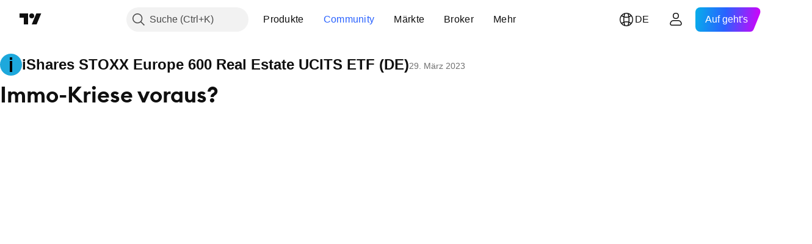

--- FILE ---
content_type: text/css; charset=utf-8
request_url: https://static.tradingview.com/static/bundles/32388.e2ac42d074266d6f4cc4.css
body_size: -29
content:
.dropdownButton-G6buUFKH{--ui-lib-dropdownButton-z-index-focus:3;--ui-lib-dropdownButton-z-index-hover:2;--ui-lib-dropdownButton-z-index-intent:1;--ui-lib-dropdownButton-z-index-default:0;display:grid}.dropdownButton-G6buUFKH:not(.top-G6buUFKH){margin-top:-1px}.dropdownButton-G6buUFKH:not(.left-G6buUFKH){margin-left:-1px}.dropdownButton-G6buUFKH:not(.top-G6buUFKH.left-G6buUFKH){--ui-lib-dropdownButton-top-left-radius:0px}.dropdownButton-G6buUFKH:not(.top-G6buUFKH.right-G6buUFKH){--ui-lib-dropdownButton-top-right-radius:0px}.dropdownButton-G6buUFKH:not(.bottom-G6buUFKH.left-G6buUFKH){--ui-lib-dropdownButton-bottom-left-radius:0px}.dropdownButton-G6buUFKH:not(.bottom-G6buUFKH.right-G6buUFKH){--ui-lib-dropdownButton-bottom-right-radius:0px}

--- FILE ---
content_type: application/javascript; charset=utf-8
request_url: https://static.tradingview.com/static/bundles/de.98113.881f7ce747acf91e45cf.js
body_size: 4865
content:
(self.webpackChunktradingview=self.webpackChunktradingview||[]).push([[98113,40017,8105,57335,43288,97837,37117,76952],{593792:e=>{e.exports=["Zuklappen"]},137597:e=>{e.exports=["von {username}"]},252565:e=>{e.exports=["In Zwischenablage kopieren"]},241986:e=>{e.exports=["Auch bei"]},368478:e=>{e.exports=["Verstoß gegen die Hausregeln"]},136364:e=>{e.exports=["{username} auf {social}"]},55727:e=>{e.exports=["Webseite von {username}"]},407845:e=>{e.exports=["Autor sperren"]},256257:e=>{e.exports={en:["Broker"]}},237744:e=>{e.exports=["Börse"]},706475:e=>{e.exports=["D"]},557655:e=>{e.exports={en:["h"]}},836883:e=>{e.exports={en:["m"]}},649930:e=>{e.exports={en:["mn"]}},477814:e=>{e.exports={en:["y"]}},923230:e=>{e.exports=["Fr."]},930961:e=>{e.exports=["Mo."]},894748:e=>{e.exports=["Sa."]},875005:e=>{e.exports=["So."]},392578:e=>{e.exports=["Mi."]},608765:e=>{e.exports=["Do."]},244254:e=>{e.exports=["Di."]},361625:e=>{e.exports=["Folgen"]},241484:e=>{e.exports=["Ich folge"]},212702:e=>{e.exports={en:["Boost"]}},13132:e=>{e.exports=["Mai"]},611699:e=>{e.exports=["Sek"]},326715:e=>{e.exports={en:["in %s"]}},669996:e=>{e.exports=['Die Aufgabe "Bilder wiederherstellen" wurde erstellt']},442569:e=>{e.exports=['Die Aufgabe "Video erneut hochladen" wurde erstellt.']},773683:e=>{e.exports=["Code in Zwischenablage kopiert"]},891026:e=>{e.exports=["Kommentare"]},709678:e=>{e.exports=["Bearbeitung fortsetzen"]},209358:e=>{e.exports=["Veröffentlichungslink kopieren"]},904543:e=>{e.exports=["Abbrechen"]},522292:e=>{e.exports={en:["Chart Snapshot"]}},750619:e=>{e.exports=["Klicken Sie um mehr zu erfahren"]},898148:e=>{e.exports=["Geschlossen: Stop erreicht"]},870843:e=>{e.exports=["Geschlossen: Ziel erreicht"]},479087:e=>{e.exports=["@{username} schrieb"]},792147:e=>{e.exports=["Der Zugang zu diesem Script ist beschränkt. Sie können es Ihren Favoriten hinzufügen, aber eine Nutzung benötigt eine Genehmigung. Stellen Sie bitte für die Zugangsanfrage klare Anweisungen zur Verfügung, einschließlich Ihre Kontaktinformationen."]},102191:e=>{e.exports=["Notiz hinzufügen"]},847492:e=>{e.exports=["Der Folgen-Liste hinzugefügt"]},792233:e=>{e.exports=["Zusätzliche Informationen"]},227072:e=>{e.exports={en:["Apr"]}},528896:e=>{e.exports={en:["April"]}},990889:e=>{e.exports=["Sind Sie sicher, dass Sie dieses Ideenupdate löschen möchten? Es&nbsp; wird {strong_start}permanent{strong_end} gelöscht werden."]},30094:e=>{e.exports=["Hinweise des Autors"]},546450:e=>{e.exports={en:["Aug"]}},811081:e=>{e.exports={en:["August"]}},459878:e=>{e.exports=["Verfügbar im Paid Space"]},802099:e=>{e.exports=["Zum Paid Space"]},976450:e=>{e.exports=["Zur Startseite"]},515462:e=>{e.exports=["Ok"]},556582:e=>{e.exports=["Holen Sie sich diesen Chart"]},532084:e=>{e.exports=["Dez"]},890082:e=>{e.exports=["Dezember"]},14180:e=>{e.exports=["Löschen"]},959356:e=>{e.exports=["Diese Veröffentlichung löschen?"]},838615:e=>{e.exports=["Update entfernen"]},544409:e=>{e.exports=["Haftungsausschluss"]},918524:e=>{e.exports=["Diesen Chart einbetten"]},159614:e=>{
e.exports=["Details eingeben"]},852484:e=>{e.exports=["Ausbildung"]},223912:e=>{e.exports=["Bearbeiten"]},510640:e=>{e.exports=["Editors' Picks"]},57335:e=>{e.exports=["Fehler"]},296517:e=>{e.exports=["Fehler beim Erstellen der Ideenkopie"]},75209:e=>{e.exports=["Paid Space entdecken"]},267339:e=>{e.exports=["Dieser Idee folgen"]},469396:e=>{e.exports=["Kontaktieren Sie {authorLink/}, wenn Sie Fragen über dieses Script haben."]},956371:e=>{e.exports={en:["Facebook"]}},576362:e=>{e.exports={en:["Featured"]}},302507:e=>{e.exports={en:["Feb"]}},581069:e=>{e.exports=["Februar"]},922928:e=>{e.exports=["Fr"]},503570:e=>{e.exports=["Freitag"]},382801:e=>{e.exports=["VERSTECKT"]},567901:e=>{e.exports=["Sie können es kostenlos und ohne Einschränkungen verwenden – erfahren Sie {link}hier{/link} mehr."]},555108:e=>{e.exports=["Ganz im Sinne von TradingView hat dieser Autor seinen/ihren Pine Code als Open-Source-Bibliothek veröffentlicht. Auf diese Weise können nun auch andere Pine-Programmierer aus unserer Community den Code verwenden. Vielen Dank an den Autor! Sie können diese Bibliothek privat oder in anderen Open-Source-Veröffentlichungen verwenden. Die Nutzung dieses Codes in einer Veröffentlichung wird in unseren {link}Hausregeln{/link} reguliert."]},289809:e=>{e.exports=["Ganz im Sinne von TradingView hat dieser Autor sein/ihr Script als Open-Source veröffentlicht. Auf diese Weise können nun auch andere Trader das Script rezensieren und die Funktionalität überprüfen. Vielen Dank an den Autor! Sie können das Script kostenlos verwenden, aber eine Wiederveröffentlichung des Codes unterliegt unseren {link}Hausregeln{/link}."]},145613:e=>{e.exports=["Ungültiger Chart-Link"]},559669:e=>{e.exports=["Skript nur auf Einladung"]},562310:e=>{e.exports={en:["Jan"]}},100200:e=>{e.exports=["Januar"]},853786:e=>{e.exports={en:["Jul"]}},206608:e=>{e.exports=["Juli"]},800429:e=>{e.exports={en:["Jun"]}},661487:e=>{e.exports=["Juni"]},379619:e=>{e.exports=["Ausschließlich Nutzer mit einer Erlaubnis des Autors können Zugriff auf dieses Script erhalten. Sie müssen diese Genehmigung bei dem Autor beantragen. Dies umfasst üblicherweise auch eine Zahlung. Wenn Sie mehr erfahren möchten, dann sehen Sie sich unten die Anweisungen des Autors an oder kontaktieren Sie {userLink/} direkt."]},560007:e=>{e.exports=["Ups, zu viele Boosts"]},912179:e=>{e.exports=["Okt"]},137997:e=>{e.exports={en:["October"]}},617908:e=>{e.exports=["Open-source Skript"]},255474:e=>{e.exports=["Profil in neuem Tab öffnen"]},493292:e=>{e.exports=["Lade ..."]},728257:e=>{e.exports={en:["Long"]}},882729:e=>{e.exports=["Lassen Sie uns wissen, was Sie veranlasst hat, den Status zu aktualisieren"]},116225:e=>{e.exports=["Erfordert Livechart"]},223339:e=>{e.exports=["Link in Zwischenablage kopiert"]},995223:e=>{e.exports={en:["Moderation"]}},102031:e=>{e.exports=["Moderationsfehler"]},837150:e=>{e.exports={en:["Mon"]}},419573:e=>{e.exports=["Montag"]},437117:e=>{e.exports=["Mehr"]},125734:e=>{e.exports=["Mai"]},92767:e=>{e.exports=["Mrz"]},193878:e=>{e.exports=["März"]},
524623:e=>{e.exports=['Es handelt sich hierbei um ein privates "Invite-Only" Script, welches nicht von unseren Script-Moderatoren geprüft wurde. Demzufolge wurde auch nicht ermittelt, ob es unseren {link}Hausregeln{/link} entspricht.']},526899:e=>{e.exports={en:["Nov"]}},604607:e=>{e.exports={en:["November"]}},504509:e=>{e.exports=["Es ist etwas schief gelaufen. Bitte versuchen Sie es erneut"]},232273:e=>{e.exports=["Sa"]},130348:e=>{e.exports=["Samstag"]},31664:e=>{e.exports=["Script aus einem Paid Space, welches Sie abonniert haben"]},260394:e=>{e.exports=["Ansicht weiterer Veröffentlichungen"]},411192:e=>{e.exports=["Chartansicht"]},806816:e=>{e.exports={en:["Sep"]}},632179:e=>{e.exports={en:["September"]}},1969:e=>{e.exports=["Serverfehler"]},828908:e=>{e.exports=["Teilen auf"]},86338:e=>{e.exports=["Teilen Sie Ihre Idee auf X"]},13009:e=>{e.exports={en:["Short"]}},812617:e=>{e.exports=["Status-Updates sind nicht mehr erhältlich, nachdem das Handelsgeschäft geschlossen wurde — es können nur Notizen hinzugefügt werden."]},377493:e=>{e.exports=["Son"]},661480:e=>{e.exports=["Sonntag"]},733039:e=>{e.exports=["Teil Ihres Paid-Space-Inhalts"]},724602:e=>{e.exports=["Pine Bibliothek"]},452552:e=>{e.exports=["Privater Chart"]},513942:e=>{e.exports=["Geschütztes Skript"]},765495:e=>{e.exports=["Veröffentlichung gelöscht"]},271526:e=>{e.exports=["Die Veröffentlichung ist verschwunden"]},117929:e=>{e.exports=["Veröffentlichte Idee"]},914568:e=>{e.exports={en:["Q1"]}},913534:e=>{e.exports={en:["Q2"]}},914530:e=>{e.exports={en:["Q3"]}},903762:e=>{e.exports={en:["Q4"]}},431286:e=>{e.exports=["Video erneut hochladen"]},602771:e=>{e.exports=["Bild wiederherstellen"]},51161:e=>{e.exports=["Versuchen Sie, die Seite neu zu laden. Und wenn dies nicht funktionieren sollte, dann kontaktieren Sie bitte unseren Kundendienst."]},8325:e=>{e.exports=["Jetzt neu laden"]},520417:e=>{e.exports=["Verbundene Veröffentlichungen"]},930216:e=>{e.exports=["Hinweis: Wenn Sie eine Notiz hinzufügen, dann wird das Update-Datum nicht geändert."]},280053:e=>{e.exports=["Melden"]},963929:e=>{e.exports=["Jetzt nicht übertreiben! Treten Sie auf die Bremse, analysieren Sie Ihre Charts und versuchen Sie es später erneut."]},699180:e=>{e.exports=['Warnung: Lesen Sie bitte unseren {link}Guide{/link} für "Invite-Only" Scripts, bevor Sie den Zugang beantragen.']},796225:e=>{e.exports=["Wir führen ein paar kurze, tägliche Wartungsarbeiten durch. Die Chart's werden sehr bald zurück sein, danke für Ihre Geduld!"]},711532:e=>{e.exports=["Mi"]},894226:e=>{e.exports=["Mittwoch"]},771388:e=>{e.exports=["Do"]},879137:e=>{e.exports=["Donnerstag"]},359579:e=>{e.exports=["Die Informationen und Veröffentlichungen sind nicht als Finanz-, Anlage-, Handels- oder andere Arten von Ratschlägen oder Empfehlungen gedacht, die von TradingView bereitgestellt oder gebilligt werden, und stellen diese nicht dar. Lesen Sie mehr in den {link}Nutzungsbedingungen{/link}."]},512233:e=>{e.exports=["Dies wird Ihre Veröffentlichung permanent löschen. Dies kann nicht rückgängig gemacht werden."]
},146483:e=>{e.exports=["Dieser Chart wurde höchstwahrscheinlich gelöscht. Bitte starten Sie Ihre Reise erneut von der Startseite."]},860888:e=>{e.exports=["Dieses Feld ist erforderlich"]},217518:e=>{e.exports=["Dieser Indikator ist nur für {paidSpaceLink/}-Abonnenten verfügbar. Jetzt beitreten und Zugang zu diesem und weiteren Scripts von {authorLink/} erhalten."]},722065:e=>{e.exports=["Diese Veröffentlichung wurde von unserem System automatisch versteckt, weil sie gegen eine oder mehrere unserer {solutionLink}Hausregeln{/solutionLink} verstößt. Wenn Sie Fragen über unsere Moderation von Veröffentlichungen haben, dann kontaktieren Sie bitte einen unserer {moderatorsLink}Moderatoren{/moderatorsLink}."]},937921:e=>{e.exports=["Diese Veröffentlichung wurde versteckt, weil sie gegen eine oder mehrere unserer {solutionLink}Hausregeln{/solutionLink} verstößt. Wenn Sie Fragen über unsere Moderation von Veröffentlichungen haben, dann kontaktieren Sie bitte einen unserer {moderatorLink}Moderatoren{/moderatorLink}."]},583785:e=>{e.exports=["Diese Veröffentlichung wurde versteckt, weil sie gegen eine oder mehrere unserer {solutionLink}Hausregeln{/solutionLink} verstößt. Wenn Sie Fragen über unsere Moderation von Veröffentlichungen haben, dann kontaktieren Sie bitte {moderatorLink/}."]},310641:e=>{e.exports=["Dieses Script ist im {paidSpaceName} enthalten."]},690966:e=>{e.exports=["Dieses Script ist ein Teil von {paidSpaceLink/}, zu welchem Sie Zugang haben. Sie können alle enthaltenen Tools auf Ihren Charts verwenden."]},889339:e=>{e.exports=["Dieses Script ist als Closed-Source veröffentlicht."]},4859:e=>{e.exports=["Das Script wurde von unserem System automatisch versteckt, weil es gegen eine oder mehrere unserer {solutionLink}Hausregeln{/solutionLink} verstößt. Wenn Sie Fragen über unsere Script-Moderation haben, dann kontaktieren Sie bitte die {pineCodersLink}PineCoder{/pineCodersLink}."]},329254:e=>{e.exports=["Das Script wurde versteckt, weil es gegen eine oder mehrere unserer {solutionLink}Hausregeln{/solutionLink} verstößt. Sie können in Ihren Privatnachrichten eine Mitteilung finden, in denen der Grund von unserem Moderator erklärt wird. Wenn Sie Fragen über unsere Script-Moderation haben, dann kontaktieren Sie bitte die {pineCodersLink}PineCoder{/pineCodersLink}."]},677925:e=>{e.exports=["Statusbeschreibung des Handelsgeschäfts"]},590544:e=>{e.exports=["TradingView empfiehlt NICHT, für die Nutzung eines Scripts zu bezahlen, wenn Sie den Autor nicht als vertrauenswürdig halten und verstehen, wie das Script funktioniert. Sie können außerdem auch kostenlose Open-Source-Alternativen in unseren {link}Community-Scripts{/link} finden."]},450730:e=>{e.exports=["Trading: abgebrochen"]},404845:e=>{e.exports=["Trading: manuell geschlossen"]},536601:e=>{e.exports=["Trading: aktiv"]},811916:e=>{e.exports=["Die"]},682160:e=>{e.exports=["Dienstag"]},943089:e=>{e.exports={en:["Twitter"]}},975212:e=>{e.exports=["Dieser Idee nicht mehr folgen"]},145298:e=>{
e.exports=["Dieser Beitrag ist nicht mehr hier. Keine Sorge, es gibt noch viel mehr zu sehen."]},219952:e=>{e.exports=["Ups! Der Chart wurde nicht geladen"]},60719:e=>{e.exports=["Ups! Die Veröffentlichung wurde nicht geladen"]},873732:e=>{e.exports=["Ups! Der Strategiebericht wurde nicht geladen"]},891602:e=>{e.exports=["Idee updaten"]},706796:e=>{e.exports=["Status des Handelsgeschäfts aktualisieren"]},97837:e=>{e.exports=["Aktualisiert"]},395967:e=>{e.exports=["Auf Chart verwenden"]},133917:e=>{e.exports=["Seitenaufrufe"]},853200:e=>{e.exports=["Sie können dieses Update nur einmal ausführen. Nachdem das Handelsgeschäft geschlossen wurde, sind keine weiteren Updates erhältlich — nur Notizen können hinzugefügt werden."]},87855:e=>{e.exports=["Sie können dieses Update nur einmal für die aktuelle Veröffentlichung ausführen."]},514835:e=>{e.exports=["Sie haben den Einbettungscode für Ihre Webseite kopiert"]},681977:e=>{e.exports=["Sie haben den Zugang zu diesem Script erhalten und können es nun auf Ihrem Superchart verwenden. Wenn Sie weitere Fragen hierzu haben, dann kontaktieren Sie bitte {userLink/} direkt."]},491547:e=>{e.exports=["Ihr Browser scheint offline zu sein"]},403823:e=>{e.exports=["ein Jahr"]},426940:e=>{e.exports=["einem Tag"]},2046:e=>{e.exports=["ein Monat"]},105756:e=>{e.exports=["eine Stunde"]},464017:e=>{e.exports=["gerade"]},1844:e=>{e.exports=["Snapshot"]},798731:e=>{e.exports=["Es sind noch {minutes} Min. für die Bearbeitung der Idee übrig"]},534064:e=>{e.exports=["Es sind noch {minutes} Min. für die Script-Bearbeitung übrig"]},71460:e=>{e.exports=["{dayName} {specialSymbolOpen}um{specialSymbolClose} {dayTime}"]},632811:e=>{e.exports=["{specialSymbolOpen}Zuletzt{specialSymbolClose} {dayName} {specialSymbolOpen}um{specialSymbolClose} {dayTime}"]},689399:e=>{e.exports=["{specialSymbolOpen}Heute um{specialSymbolClose} {dayTime}"]},534437:e=>{e.exports=["{specialSymbolOpen}Morgen um{specialSymbolClose} {dayTime}"]},285799:e=>{e.exports=["{specialSymbolOpen}Gestern um{specialSymbolClose} {dayTime}"]},817856:e=>{e.exports=["%d Stunde","%d Stunden"]},515185:e=>{e.exports=["%d Monat","%d Monate"]},584890:e=>{e.exports=["%d Minute","%d Minuten"]},909806:e=>{e.exports=["%d Jahr","%d Jahre"]},45894:e=>{e.exports=["Erweitert {lineCount} Linie","Erweitert {lineCount} Linien"]},37866:e=>{e.exports=["Tag","Tage"]},666794:e=>{e.exports=["Stunde","Stunden"]},477462:e=>{e.exports=["Min","Min"]},72685:e=>{e.exports=["{count} Boost","{count} Booster"]}}]);